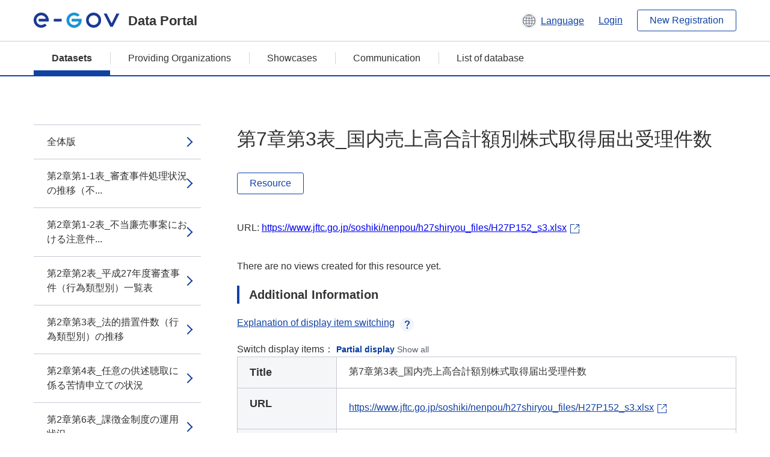

--- FILE ---
content_type: text/html; charset=utf-8
request_url: https://data.e-gov.go.jp/data/en/dataset/jftc_20161206_0001/resource/2b086e5f-60ba-406e-876f-d96ce9ac58a1?inner_span=True
body_size: 5968
content:
<!DOCTYPE html>
<!--[if IE 9]> <html lang="en" class="ie9"> <![endif]-->
<!--[if gt IE 8]><!--> <html lang="en"> <!--<![endif]-->
  <head>
    
  <meta charset="utf-8" />
      <meta name="generator" content="ckan 2.9.5" />
      <meta name="viewport" content="width=device-width">
  
  <meta name="description" content="データカタログに登録済みのデータセットのリソース詳細情報を表示します。" />
  <meta name="keywords" content="公共データ,オープンデータ,データカタログ,データセット,リソース" />


    <title>平成27年度　公正取引委員会年次報告 | 第7章第3表_国内売上高合計額別株式取得届出受理件数 | e-Govデータポータル</title>

    
    <link rel="shortcut icon" href="/data/base/images/favicon.ico" />
    
  
  
  
  


    
  
      
      
    
  
  <meta property="og:title" content="平成27年度　公正取引委員会年次報告 - 第7章第3表_国内売上高合計額別株式取得届出受理件数 - e-Govデータポータル">
  <meta property="og:description" content="">


    
    <link href="/data/webassets/ckanext-datasetslist-theme/637f4624_jquery-ui-min-css.css" rel="stylesheet"/>
<link href="/data/webassets/ckanext-datasetslist-theme/a8504815_datasetslist_theme_css.css" rel="stylesheet"/>
<link href="/data/webassets/ckanext-datasetslist-theme/088fc192_datasetslist_theme_form_tooltip_css.css" rel="stylesheet"/>
<link href="/data/webassets/vendor/bc192712_select2.css" rel="stylesheet"/>
<link href="/data/webassets/vendor/0b01aef1_font-awesome.css" rel="stylesheet"/>
<link href="/data/webassets/ckanext-datasetslist-theme/79ca7695_suggest_css.css" rel="stylesheet"/>
    
  </head>

  
  <body data-site-root="https://data.e-gov.go.jp/data/" data-locale-root="https://data.e-gov.go.jp/data/en/" >

    

    
        

<div id="blockskip">
  <a href="#contents">Go to main text of this page</a>
</div>
<header>
  <div class="header_title_container">
    <div class="header_title_inner header-image">
      <button class="header_menu_btn" id="header_menu_btn_01" aria-label="Menu" data-dialog="header_nav_area">
        <span class="menu_bar"></span>
        <span class="menu_bar"></span>
        <span class="menu_bar"></span>
        <span class="menu_label">Menu</span>
      </button>
  
    
      <a href="/data/en/" class="header_logo"><img src="/data/base/images/logo.svg" alt="e-Govデータポータル"></a>
      <span class="header_title">Data Portal</span>
    
  
      <div class="header_lang_wrapper">
        <a href="#" class="header_lang_link" role="button" aria-expanded="false" aria-controls="lang_menu_01" style="text-decoration: none;">
          <img class="icon_header_lang" src="/data/base/images/icon_header_lang.svg" alt="Image of language switching">
          <span class="only_pc lang_link" lang="en" style="margin-left: 0.15rem !important">Language</span>
        </a>
        <ul class="lang_menu" id="lang_menu_01" aria-label="Account menu">
          <li><a href="/data/ja/dataset/jftc_20161206_0001/resource/2b086e5f-60ba-406e-876f-d96ce9ac58a1?inner_span=True">日本語</a></li>
          <li><a href="/data/en/dataset/jftc_20161206_0001/resource/2b086e5f-60ba-406e-876f-d96ce9ac58a1?inner_span=True" lang="en">English</a></li>
        </ul>
      </div>
  
    
      <a href="https://data.e-gov.go.jp/info/en/keycloak/login" 
           class="header_link only_pc ml-0 pc-ml-6">
          Login
      </a>
    
      <button class="btn_normal only_pc ml-0 pc-ml-6" onclick="location.href='https://account.e-gov.go.jp/user/pre-registration/init?service_type=00'">New Registration</button>
    
  
    </div>
  </div>
  <div class="header_nav_container" id="header_nav_area" aria-labelledby="header_menu_btn_01">
    <nav class="header_nav">
      <div class="nav_header">
        <img class="header_menu_logo" src="/data/base/images/logo.svg" alt="e-Govデータポータル" tabindex="0">
        <button class="close_dialog close_dialog_btn">
          <span class="close_dialog_label">Close</span>
        </button>
      </div>
  
    
    
      <div class="nav_user_links">
        <a href="https://data.e-gov.go.jp/info/en/keycloak/login" class="header_link header_link_in_menu">Login</a>
      
        <a href="https://data.e-gov.go.jp/info/en/#" class="header_link header_link_in_menu">New Registration</a>
      
      </div>
  
      <ul class="nav_bar">
                <li class="active"><a href="/data/en/dataset/?organization=default">Datasets</a></li><li><a href="/data/en/organization/?q=default">Providing Organizations</a></li><li><a href="/data/en/showcase?organization=default">Showcases</a></li>
  

    
        <li><a href="https://data.e-gov.go.jp/info/en/communication/list">Communication</a></li>
        <li><a href="/info/databasesite">List of database</a></li>
  
      </ul>
      <ul class="nav_bottom_links">
        <li><a href="/info/about-site">About this site</a></li>
        <li><a href="/info/service-policy">Terms of Use</a></li>
        <li><a href="/info/help">Help</a></li>
        <li><a href="/info/terms">Terms and Conditions</a></li>
        <li><a href="/info/privacy-policy">Privacy Policy</a></li>
        <li><a href="/info/contacts">Contact Us</a></li>
        <li><a href="https://data.e-gov.go.jp/info/en/dashboard/metrics">Dashboard</a></li>
        <li><a href="/info/site-map">Site Map</a></li>
      </ul>
    
    </nav>
  </div>
</header>

    

    
    
      <main>
        
          <div class="contents_area flash-messages mb-5 pc-mb-5">
            
              
            
          </div>
        
      <div class="contents_area" id="contents">
    
      <!-- <div class="container"> -->
        

          <div class="row wrapper no-nav">

            


 
    


  
    <div class="side_menu_contents">
      <nav>
        
          
            <ul class="side_menu_link_list">
              
                <li class="side_menu_link_list_item">
                  <a class="side_menu_link" href="/data/en/dataset/jftc_20161206_0001/resource/b3fbf9a0-9d2c-42eb-bdb1-ec4dee44adc8?inner_span=True">全体版</a>
                </li>
              
                <li class="side_menu_link_list_item">
                  <a class="side_menu_link" href="/data/en/dataset/jftc_20161206_0001/resource/e83209f5-fb89-41a6-a39c-06d39bfee17c?inner_span=True">第2章第1-1表_審査事件処理状況の推移（不...</a>
                </li>
              
                <li class="side_menu_link_list_item">
                  <a class="side_menu_link" href="/data/en/dataset/jftc_20161206_0001/resource/79164cf3-6c6b-412a-b5b9-e9b826541004?inner_span=True">第2章第1-2表_不当廉売事案における注意件...</a>
                </li>
              
                <li class="side_menu_link_list_item">
                  <a class="side_menu_link" href="/data/en/dataset/jftc_20161206_0001/resource/9de2e10d-75bb-4473-a56d-9e40a0493b70?inner_span=True">第2章第2表_平成27年度審査事件（行為類型別）一覧表</a>
                </li>
              
                <li class="side_menu_link_list_item">
                  <a class="side_menu_link" href="/data/en/dataset/jftc_20161206_0001/resource/2c8c8bcd-9275-44bf-8841-6697ac141d9c?inner_span=True">第2章第3表_法的措置件数（行為類型別）の推移</a>
                </li>
              
                <li class="side_menu_link_list_item">
                  <a class="side_menu_link" href="/data/en/dataset/jftc_20161206_0001/resource/10b784a0-c18c-45b0-ae8b-327abd0e02ac?inner_span=True">第2章第4表_任意の供述聴取に係る苦情申立ての状況</a>
                </li>
              
                <li class="side_menu_link_list_item">
                  <a class="side_menu_link" href="/data/en/dataset/jftc_20161206_0001/resource/5b89da50-6d8b-454b-903f-55148d0d1bab?inner_span=True">第2章第6表_課徴金制度の運用状況</a>
                </li>
              
                <li class="side_menu_link_list_item">
                  <a class="side_menu_link" href="/data/en/dataset/jftc_20161206_0001/resource/d9d1f36d-54b4-4de3-aa34-f6e158f8d783?inner_span=True">第5章第2表_協同組合届出件数の推移</a>
                </li>
              
                <li class="side_menu_link_list_item">
                  <a class="side_menu_link" href="/data/en/dataset/jftc_20161206_0001/resource/c168f2bf-75b0-4c34-9cd3-e2b05f789579?inner_span=True">第7章第1表_過去3年度に受理した届出の処理状況</a>
                </li>
              
                <li class="side_menu_link_list_item">
                  <a class="side_menu_link" href="/data/en/dataset/jftc_20161206_0001/resource/945b73cb-ebf6-4dc6-8426-c27892b808e3?inner_span=True">第7章第2表_過去3年度における第2次審査の処理状況</a>
                </li>
              
                <li class="side_menu_link_list_item active">
                  <a class="side_menu_link" href="/data/en/dataset/jftc_20161206_0001/resource/2b086e5f-60ba-406e-876f-d96ce9ac58a1?inner_span=True">第7章第3表_国内売上高合計額別株式取得届出受理件数</a>
                </li>
              
                <li class="side_menu_link_list_item">
                  <a class="side_menu_link" href="/data/en/dataset/jftc_20161206_0001/resource/dddbdd79-e081-43da-8995-2ea243833833?inner_span=True">第7章第4表_総資産額別株式取得届出受理件数</a>
                </li>
              
                <li class="side_menu_link_list_item">
                  <a class="side_menu_link" href="/data/en/dataset/jftc_20161206_0001/resource/c27f52df-cb0d-4054-a333-16b0bdf7e337?inner_span=True">第7章第5表_国内売上高合計額別合併届出受理件数</a>
                </li>
              
                <li class="side_menu_link_list_item">
                  <a class="side_menu_link" href="/data/en/dataset/jftc_20161206_0001/resource/6045b53e-5cc1-466a-9a22-048fce0cf53d?inner_span=True">第7章第6表_総資産額別合併届出受理件数</a>
                </li>
              
                <li class="side_menu_link_list_item">
                  <a class="side_menu_link" href="/data/en/dataset/jftc_20161206_0001/resource/004cb6cd-3102-4430-8da7-3421e57d7224?inner_span=True">第7章第7表_国内売上高合計額別共同新設分割届出受理件数</a>
                </li>
              
                <li class="side_menu_link_list_item">
                  <a class="side_menu_link" href="/data/en/dataset/jftc_20161206_0001/resource/069e07c5-edf8-418d-bf33-4294caab1f0c?inner_span=True">第7章第8表_総資産額別共同新設分割届出受理件数</a>
                </li>
              
                <li class="side_menu_link_list_item">
                  <a class="side_menu_link" href="/data/en/dataset/jftc_20161206_0001/resource/cb20eb18-d1fb-4eac-8166-d809afff498d?inner_span=True">第7章第9表_国内売上高合計額吸収分割届出受理件数</a>
                </li>
              
                <li class="side_menu_link_list_item">
                  <a class="side_menu_link" href="/data/en/dataset/jftc_20161206_0001/resource/1a4f6f74-6fff-4128-9b2e-c2530a6902d3?inner_span=True">第7章第10表_総資産額別吸収分割届出受理件数</a>
                </li>
              
                <li class="side_menu_link_list_item">
                  <a class="side_menu_link" href="/data/en/dataset/jftc_20161206_0001/resource/980738af-0902-4876-aa43-338615b23a3b?inner_span=True">第7章第11表_国内売上高合計額別共同株式移転届出受理件数</a>
                </li>
              
                <li class="side_menu_link_list_item">
                  <a class="side_menu_link" href="/data/en/dataset/jftc_20161206_0001/resource/b5b5d60e-7b5c-4f4a-9aac-474ed8b710cd?inner_span=True">第7章第12表_総資産額別共同株式移転届出受理件数</a>
                </li>
              
                <li class="side_menu_link_list_item">
                  <a class="side_menu_link" href="/data/en/dataset/jftc_20161206_0001/resource/b627ddc2-2325-432e-9c4b-c7c94727561b?inner_span=True">第7章第13表_国内売上高合計額別事業譲受け等届出受理件数</a>
                </li>
              
                <li class="side_menu_link_list_item">
                  <a class="side_menu_link" href="/data/en/dataset/jftc_20161206_0001/resource/899d5eb0-896c-464f-b27b-725e0848b055?inner_span=True">第7章第14表_総資産額別事業譲受け等届出受理件数</a>
                </li>
              
                <li class="side_menu_link_list_item">
                  <a class="side_menu_link" href="/data/en/dataset/jftc_20161206_0001/resource/5882b56f-cb1e-469c-9cb2-6a036c03edf1?inner_span=True">第7章第15表_業種別届出受理件数</a>
                </li>
              
                <li class="side_menu_link_list_item">
                  <a class="side_menu_link" href="/data/en/dataset/jftc_20161206_0001/resource/b634347f-4ab5-4e2d-842c-ff4e7db93898?inner_span=True">第8章第1表_平成27年度における不当廉売事...</a>
                </li>
              
                <li class="side_menu_link_list_item">
                  <a class="side_menu_link" href="/data/en/dataset/jftc_20161206_0001/resource/127bcbe9-1ed2-4d95-8278-1740766ebfe5?inner_span=True">第8章第2表_注意事案の行為類型一覧</a>
                </li>
              
                <li class="side_menu_link_list_item">
                  <a class="side_menu_link" href="/data/en/dataset/jftc_20161206_0001/resource/b4018362-daa1-41de-8d72-4153e0679345?inner_span=True">第9章第1表_書面調査の実施状況の推移</a>
                </li>
              
                <li class="side_menu_link_list_item">
                  <a class="side_menu_link" href="/data/en/dataset/jftc_20161206_0001/resource/71cbfb49-e432-4803-bfd9-e24fc2814a2d?inner_span=True">第9章第2表_下請法違反被疑事件の処理状況の推移</a>
                </li>
              
                <li class="side_menu_link_list_item">
                  <a class="side_menu_link" href="/data/en/dataset/jftc_20161206_0001/resource/02e9c095-5ab1-4feb-9bcf-b671028e75f4?inner_span=True">第9章第3表_下請法違反行為類型別件数の推移</a>
                </li>
              
                <li class="side_menu_link_list_item">
                  <a class="side_menu_link" href="/data/en/dataset/jftc_20161206_0001/resource/0955d9f7-58ef-4a14-982e-82c4b88f8aca?inner_span=True">第9章第4表_下請事業者が被った不利益の原状回復の状況</a>
                </li>
              
                <li class="side_menu_link_list_item">
                  <a class="side_menu_link" href="/data/en/dataset/jftc_20161206_0001/resource/5e68601d-e037-4412-90b4-f207156d9748?inner_span=True">第10章第1表_転嫁拒否行為に対する勧告及び指導件数</a>
                </li>
              
                <li class="side_menu_link_list_item">
                  <a class="side_menu_link" href="/data/en/dataset/jftc_20161206_0001/resource/0fd03b0f-26d8-44be-b0f3-c1d779f8b298?inner_span=True">第10章第2表_勧告及び指導件数の内訳（業種別）</a>
                </li>
              
                <li class="side_menu_link_list_item">
                  <a class="side_menu_link" href="/data/en/dataset/jftc_20161206_0001/resource/27e906cf-3912-4079-837d-1c7f06cf87c2?inner_span=True">第10章第3表_勧告及び指導件数の内訳（行為類型別）</a>
                </li>
              
                <li class="side_menu_link_list_item">
                  <a class="side_menu_link" href="/data/en/dataset/jftc_20161206_0001/resource/f1fc93ed-ee6f-45dd-83ec-e6d35df6bded?inner_span=True">第10章第4表_特定供給事業者が被った不利益の原状回復の状況</a>
                </li>
              
                <li class="side_menu_link_list_item">
                  <a class="side_menu_link" href="/data/en/dataset/jftc_20161206_0001/resource/9f64c2c7-86b5-4c66-9831-9a2fced629f0?inner_span=True">第10章第5表_転嫁カルテル及び表示カルテルの届出件数</a>
                </li>
              
                <li class="side_menu_link_list_item">
                  <a class="side_menu_link" href="/data/en/dataset/jftc_20161206_0001/resource/f0b4b6f5-bf5e-4fac-bd72-71b902743f91?inner_span=True">第10章第6表_業種別届出件数</a>
                </li>
              
                <li class="side_menu_link_list_item">
                  <a class="side_menu_link" href="/data/en/dataset/jftc_20161206_0001/resource/9140a09f-6771-4e5b-b376-f7ee06bd1c14?inner_span=True">第13章第1表_平成27年度において公正取引...</a>
                </li>
              
                <li class="side_menu_link_list_item">
                  <a class="side_menu_link" href="/data/en/dataset/jftc_20161206_0001/resource/7efb3b7e-3ce8-4fd3-96f2-2284b56591a2?inner_span=True">附属2-2表(1)_手続別審決等件数推移_平...</a>
                </li>
              
                <li class="side_menu_link_list_item">
                  <a class="side_menu_link" href="/data/en/dataset/jftc_20161206_0001/resource/295e6223-c16a-4ed8-a223-f8e2f0fe71ef?inner_span=True">附属2-2表(2)_手続別審決等件数推移_平...</a>
                </li>
              
                <li class="side_menu_link_list_item">
                  <a class="side_menu_link" href="/data/en/dataset/jftc_20161206_0001/resource/c4b51ceb-aa08-4b0c-bd3f-b97308347bb4?inner_span=True">附属2-3表_関係法条別審決件数推移</a>
                </li>
              
                <li class="side_menu_link_list_item">
                  <a class="side_menu_link" href="/data/en/dataset/jftc_20161206_0001/resource/3f136848-4b18-45c5-8c33-a4d6624844be?inner_span=True">附属2-6表_注意の対象となった行為の業種・行為類型別分類</a>
                </li>
              
                <li class="side_menu_link_list_item">
                  <a class="side_menu_link" href="/data/en/dataset/jftc_20161206_0001/resource/90cc61b7-5600-4f25-b05c-2cb39acac638?inner_span=True">附属3-2表_年次別・適用除外法令別カルテル件数の推移</a>
                </li>
              
                <li class="side_menu_link_list_item">
                  <a class="side_menu_link" href="/data/en/dataset/jftc_20161206_0001/resource/d3dcf217-5574-40f8-a0a8-579b7cfad7ee?inner_span=True">附属3-9表_業種別事業協同組合及び信用協同組合の届出件数</a>
                </li>
              
                <li class="side_menu_link_list_item">
                  <a class="side_menu_link" href="/data/en/dataset/jftc_20161206_0001/resource/f2a8db66-fa1c-4d37-b04d-402888e0c02f?inner_span=True">附属4-3表_形態別・株式取得会社業種別株式...</a>
                </li>
              
                <li class="side_menu_link_list_item">
                  <a class="side_menu_link" href="/data/en/dataset/jftc_20161206_0001/resource/307123c9-6096-44ab-b92d-ebf75a7e50a7?inner_span=True">附属4-4表_形態別・新設会社又は存続会社業...</a>
                </li>
              
                <li class="side_menu_link_list_item">
                  <a class="side_menu_link" href="/data/en/dataset/jftc_20161206_0001/resource/2391d0a1-47a3-448f-89a5-ca44b3cca971?inner_span=True">附属4-5表_形態別・承継会社業種別共同新設...</a>
                </li>
              
                <li class="side_menu_link_list_item">
                  <a class="side_menu_link" href="/data/en/dataset/jftc_20161206_0001/resource/7037f23d-0a2f-4176-b2ea-7cdd8da10059?inner_span=True">附属4-6表_形態別・被承継会社業種別吸収分...</a>
                </li>
              
                <li class="side_menu_link_list_item">
                  <a class="side_menu_link" href="/data/en/dataset/jftc_20161206_0001/resource/770c62cc-1aaa-4e4b-aa38-1acabf3a1873?inner_span=True">附属4-7表_形態別・株式移転会社業種別共同...</a>
                </li>
              
                <li class="side_menu_link_list_item">
                  <a class="side_menu_link" href="/data/en/dataset/jftc_20161206_0001/resource/3875c7e1-a0dd-45b4-b287-611103f84cd1?inner_span=True">附属4-8表_形態別・譲受会社業種別事業譲受...</a>
                </li>
              
                <li class="side_menu_link_list_item">
                  <a class="side_menu_link" href="/data/en/dataset/jftc_20161206_0001/resource/ef5c1fbf-3c75-42ad-bc9a-2998e2e5bbbf?inner_span=True">附属4-15表_総資産額別株式取得件数</a>
                </li>
              
                <li class="side_menu_link_list_item">
                  <a class="side_menu_link" href="/data/en/dataset/jftc_20161206_0001/resource/e9e7e950-5ed6-4ca9-ae88-85c4b272df25?inner_span=True">附属4-16表_総資産額別合併件数</a>
                </li>
              
                <li class="side_menu_link_list_item">
                  <a class="side_menu_link" href="/data/en/dataset/jftc_20161206_0001/resource/fe0f4a1f-37ff-4038-9017-eecdf57df35c?inner_span=True">附属4-17表_総資産額別共同新設分割件数</a>
                </li>
              
                <li class="side_menu_link_list_item">
                  <a class="side_menu_link" href="/data/en/dataset/jftc_20161206_0001/resource/42bff757-4d61-4bef-8020-da9d949db859?inner_span=True">附属4-18表_総資産額別吸収分割件数</a>
                </li>
              
                <li class="side_menu_link_list_item">
                  <a class="side_menu_link" href="/data/en/dataset/jftc_20161206_0001/resource/d81051c3-5112-4158-b4a1-d0d7d17be0bd?inner_span=True">附属4-19表_総資産額別共同株式移転件数</a>
                </li>
              
                <li class="side_menu_link_list_item">
                  <a class="side_menu_link" href="/data/en/dataset/jftc_20161206_0001/resource/619f2a96-3b34-4e8c-b065-ba86be79d8db?inner_span=True">附属4-20表_総資産額別事業譲受け等件数</a>
                </li>
              
                <li class="side_menu_link_list_item">
                  <a class="side_menu_link" href="/data/en/dataset/jftc_20161206_0001/resource/eda8174a-28da-4f97-aa7d-032ad4b199e2?inner_span=True">附属4-26表_資本金額別株式取得件数</a>
                </li>
              
                <li class="side_menu_link_list_item">
                  <a class="side_menu_link" href="/data/en/dataset/jftc_20161206_0001/resource/f56ed6a4-f71e-404f-9a1b-20373119a1aa?inner_span=True">附属4-27表_資本金額別合併件数の推移</a>
                </li>
              
                <li class="side_menu_link_list_item">
                  <a class="side_menu_link" href="/data/en/dataset/jftc_20161206_0001/resource/10b5c6c3-e2fe-4495-9334-8655d717a9c5?inner_span=True">附属4-28表_資本金額別共同新設分割件数</a>
                </li>
              
                <li class="side_menu_link_list_item">
                  <a class="side_menu_link" href="/data/en/dataset/jftc_20161206_0001/resource/ac57f616-6f64-42b5-9977-c54e14aa79c6?inner_span=True">附属4-29表_資本金額別吸収分割件数</a>
                </li>
              
                <li class="side_menu_link_list_item">
                  <a class="side_menu_link" href="/data/en/dataset/jftc_20161206_0001/resource/7a75c0a2-39ba-46bb-804a-ab1350799eba?inner_span=True">附属4-30表_資本金額別共同株式移転件数</a>
                </li>
              
                <li class="side_menu_link_list_item">
                  <a class="side_menu_link" href="/data/en/dataset/jftc_20161206_0001/resource/03b4c1f0-5758-41f7-84f6-1902e6a7ef05?inner_span=True">附属4-31表_資本金額別事業譲受け等件数の推移</a>
                </li>
              
                <li class="side_menu_link_list_item">
                  <a class="side_menu_link" href="/data/en/dataset/jftc_20161206_0001/resource/9d4b71a8-4080-4712-a813-d455eb8daef3?inner_span=True">附属5-1表_書面調査発送件数の推移</a>
                </li>
              
                <li class="side_menu_link_list_item">
                  <a class="side_menu_link" href="/data/en/dataset/jftc_20161206_0001/resource/83eb3e42-534d-437d-b8de-a084292d18aa?inner_span=True">附属5-2表_下請法違反事件新規着手件数及び処理件数の推移</a>
                </li>
              
                <li class="side_menu_link_list_item">
                  <a class="side_menu_link" href="/data/en/dataset/jftc_20161206_0001/resource/c731da17-caae-4acf-8c85-137e9c7b2979?inner_span=True">附属5-3表_下請法違反行為類型別件数の推移</a>
                </li>
              
            </ul>
          
        
      </nav>
    </div>
  

  


 
          </div>

          
              <!--<div class="primary col-sm-9 col-xs-12" role="main">-->
                
              <div class="main_contents">
                
  
    <section class="module module-resource" role="complementary">
      
      <div class="module-content">
        <div class="actions pc_align_right mb-0 pc-mb-0">
          
          
            
  
            
            
  

          
          
        </div>
        
          
            
          
          
            <h1 class="page_title mt-0 pc-mt-0 mb-8 pc-mb-8">第7章第3表_国内売上高合計額別株式取得届出受理件数</h1>
          

          
              
                  <a class="btn btn_normal mt-0 pc-mt-0 mb-5 pc-mb-5 resource-type-None resource-url-analytics" href="https://www.jftc.go.jp/soshiki/nenpou/h27shiryou_files/H27P152_s3.xlsx" target="_blank">
                    
                      Resource
                    
                  </a>
            

           <br /><br />

          
            
              <div class="text-muted ellipsis" style="margin-bottom:10px; word-break: break-all; display: flex;">
                
                <span class="link_accessory_text mt-0 pc-mt-0 mb-5 pc-mb-5">
                  URL:
                  <a class="resource-url-analytics" href="https://www.jftc.go.jp/soshiki/nenpou/h27shiryou_files/H27P152_s3.xlsx" title="https://www.jftc.go.jp/soshiki/nenpou/h27shiryou_files/H27P152_s3.xlsx">
                    https://www.jftc.go.jp/soshiki/nenpou/h27shiryou_files/H27P152_s3.xlsx
                  </a>
                </span>
                
                  <div class="link_accessory_icon"></div>
                
              </div>
            
          
          <div class="prose notes" property="rdfs:label">
            
              <p class="text mt-5 pc-mt-5 mb-5 pc-mb-5"> </p>
            
            
            
          </div>
        
      
      
      
        
          
          

        
          
            <div class="resource-view">
              
              
              
                
                <div class="data-viewer-info">
                  <p>There are no views created for this resource yet.</p>
                  
                </div>
              
            </div>
          
        </div>
      
      
      
      
    </section>
  


                
  
    
      <section class="module">
        
  
  
        <div class="module-content">
          <h2 class="page_title_icon mt-5 pc-mt-5 mb-5 pc-mb-5">Additional Information</h2>
          <ul class="checkbox_list mt-5 pc-mt-5 mb-0 pc-mb-0" role="group">
            <div class="link_accordion link_accordion_rear mt-5 pc-mt-5 mb-5 pc-mb-5 ml-0 pc-ml-0">
              <a class="link_accordion_handle" role="button" aria-expanded="false" aria-controls="link_accordion_content02" aria-label="Button to open explanation about switching display items" tabindex="0">
                <img class="link_accordion_icon_image" src="/data/base/images/icon_question_mark.svg" alt="Button to open explanation about switching display items">
                Explanation of display item switching
              </a>
              <div id="link_accordion_content02" class="link_accordion_content mt-0 pc-mt-0 mb-0 pc-mb-0">
                <div class="arrow_up"></div>
                <div class="link_accordion_content_inner">
                  <p class="text mt-0 pc-mt-0 mb-0 pc-mb-0">
                    You can switch the metadata items displayed in the detailed information.<br>Display partial: Displays only the e-Gov Data Portal standard metadata items (item names are displayed in bold).<br>Display all: Displays all metadata items including items in the local government standard ODS open data list.
                  </p>
                </div>
              </div>
            </div>
            <li>Switch display items：
              <input type="radio" id="metadata_detail_toggle_min" name="metadata_detail_toggle" class="metadata_detail_toggle" data-module="metadata_detail_toggle" checked>
              <label for="metadata_detail_toggle_min">Partial display</label>
              <input type="radio" id="metadata_detail_toggle_max" name="metadata_detail_toggle" class="metadata_detail_toggle" data-module="metadata_detail_toggle">
              <label for="metadata_detail_toggle_max">Show all</label>
            </li>
          </ul>
          <table class="table_vertical mt-0 pc-mt-0 mb-0 pc-mb-0" data-module="table-toggle-more">
            <tbody>
              <tr class="metadata_basic_field">
                <th class="pc_percentage_20" scope="row">Title</th>
                <td>第7章第3表_国内売上高合計額別株式取得届出受理件数</td>
              </tr>
              <tr class="metadata_basic_field">
                <th scope="row">URL</th>
                <td>
                  
                    


    <a class="link_accessory mt-2 pc-mt-2 mb-2 pc-mb-2" href="https://www.jftc.go.jp/soshiki/nenpou/h27shiryou_files/H27P152_s3.xlsx" target="_blank" style="display: flex;">
        <span>https://www.jftc.go.jp/soshiki/nenpou/h27shiryou_files/H27P152_s3.xlsx</span>
        <div class="link_accessory_icon"></div>
    </a>

                  
                </td>
              </tr>
              <tr class="metadata_basic_field">
                <th scope="row">Description</th>
                <td> </td>
              </tr>
              <tr class="metadata_basic_field">
                <th scope="row">Format</th>
                <td>XLSX</td>
              </tr>
              <tr class="metadata_basic_field">
                <th scope="row">File Size</th>
                <td>
                    
                        
                    
                        
                    
                        
                            10,000
                        
                    
                        
                    
                        
                    
                        
                    
                        
                    
                        
                    
                        
                    
                        
                    
                        
                    
                        
                    
                </td>
              </tr>
              <tr class="metadata_basic_field">
                <th scope="row">Last Modified Date</th>
                <td>June 14, 2023</td>
              </tr>
              <tr class="metadata_basic_field">
                <th scope="row">License</th>
                <td>CC BY</td>
              </tr>
              <tr class="metadata_detail_field hide">
                <th scope="row" aria-label="Local Government Standard ODS Open Data List Items Status">Status</th>
                <td></td>
              </tr>
              <tr class="metadata_detail_field hide">
                <th scope="row" aria-label="Local Government Standard ODS Open Data List Items Terms and Conditions">Terms and Conditions</th>
                <td></td>
              </tr>
              <tr class="metadata_detail_field hide">
                <th scope="row" aria-label="Local Government Standard ODS Open Data List Items Related Documents">Related Documents</th>
                <td></td>
              </tr>
              <tr class="metadata_basic_field">
                <th scope="row">Copyright</th>
                <td></td>
              </tr>
              <tr class="metadata_basic_field">
                <th scope="row">Language</th>
                <td>
                    
                        
                    
                        
                            ja
                        
                    
                        
                    
                        
                    
                        
                    
                        
                    
                        
                    
                        
                    
                        
                    
                        
                    
                        
                    
                        
                    
                </td>
              </tr>
              <tr class="metadata_detail_field hide">
                <th scope="row" aria-label="Local Government Standard ODS Open Data List Items Compliant Standard">Compliant Standard</th>
                <td></td>
              </tr>
              <tr class="metadata_detail_field hide">
                <th scope="row" aria-label="Local Government Standard ODS Open Data List Items API Availability">API Availability</th>
                <td></td>
              </tr>
              
              
              

              
            </tbody>
          </table>
        </div>
        

      </section>
    
  

              </div>
            



        
      <!-- </div> -->
    </div>
  </main>
  

  
      <footer>
    <div class="footer_inner">
        <ul class="footer_items mt-0 pc-mt-0 mb-2 pc-mb-4">
            <li><a href="/info/about-site">About this site</a></li>
            <li><a href="/info/service-policy">Terms of Use</a></li>
            <li><a href="/info/help">Help</a></li>
            <li><a href="/info/terms">Terms and Conditions</a></li>
            <li><a href="/info/privacy-policy">Privacy Policy</a></li>
            <li><a href="/info/contacts">Contact Us</a></li>
            <li><a href="https://data.e-gov.go.jp/info/en/dashboard/metrics">Dashboard</a></li>
            <li><a href="/info/site-map">Site Map</a></li>
        </ul>
        <p class="copy_right" lang="en">Copyright © Digital Agency All Rights Reserved.</p>
    </div>
</footer>
    <div>
      <a class="to_pagetop" role="button" href="#contents">ページトップへ移動</a>
    </div>


  
  
  
    
  
  
  
    
  
  
  
  
  
  


      

    
    
    
    <script src="/data/webassets/vendor/d8ae4bed_jquery.js" type="text/javascript"></script>
<script src="/data/webassets/vendor/fb6095a0_vendor.js" type="text/javascript"></script>
<script src="/data/webassets/vendor/580fa18d_bootstrap.js" type="text/javascript"></script>
<script src="/data/webassets/base/8597cdcc_main.js" type="text/javascript"></script>
<script src="/data/webassets/base/19c28fdb_ckan.js" type="text/javascript"></script>
<script src="/data/webassets/base/cd2c0272_tracking.js" type="text/javascript"></script>
<script src="/data/webassets/ckanext-datasetslist-theme/9cad9e6d_datasetslist_theme_js.js" type="text/javascript"></script>
<script src="/data/webassets/ckanext-datasetslist-theme/169dffff_datasetslist_theme_form_tooltip_js.js" type="text/javascript"></script>
<script src="/data/webassets/ckanext-datasetslist-theme/4d255bdc_typeahead_js.js" type="text/javascript"></script>
<script src="/data/webassets/ckanext-datasetslist-theme/f831a5b6_suggest_js.js" type="text/javascript"></script>
<script src="/data/webassets/ckanext-datasetslist-theme/ab1b9d49_rating_js.js" type="text/javascript"></script>
<script src="/data/webassets/ckanext-datasetslist-theme/dec0930d_get_template_js.js" type="text/javascript"></script>
  </body>
</html>